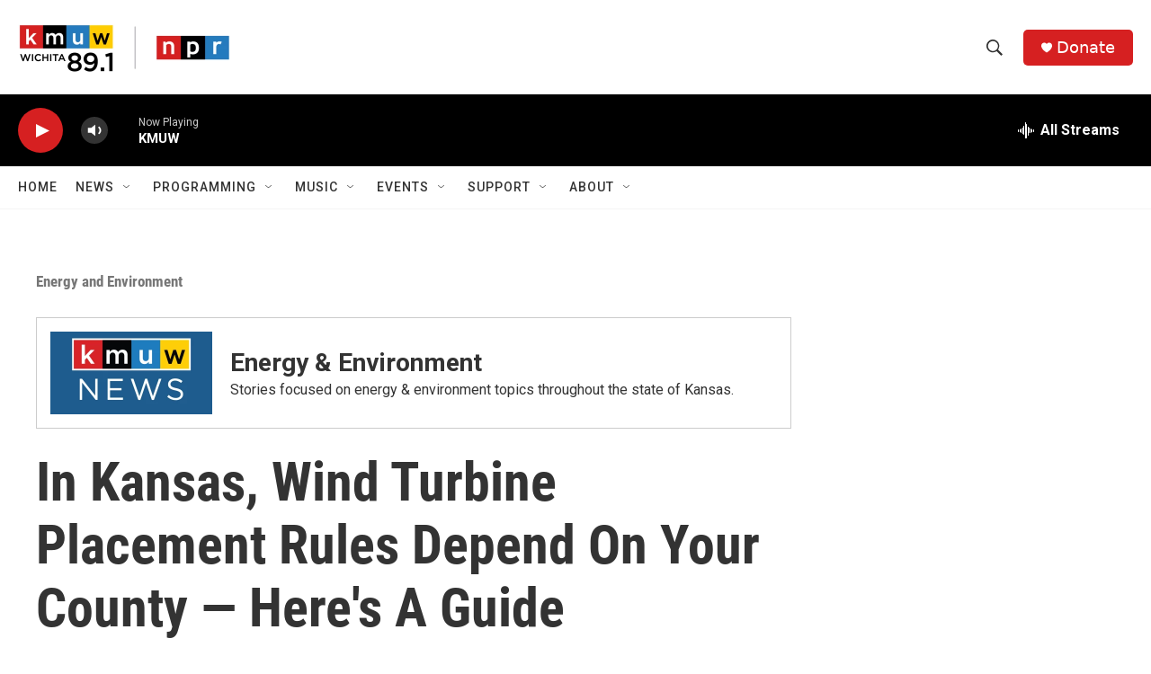

--- FILE ---
content_type: text/html; charset=utf-8
request_url: https://www.google.com/recaptcha/api2/aframe
body_size: 267
content:
<!DOCTYPE HTML><html><head><meta http-equiv="content-type" content="text/html; charset=UTF-8"></head><body><script nonce="DflizuakwlCyXEZ4sYJffQ">/** Anti-fraud and anti-abuse applications only. See google.com/recaptcha */ try{var clients={'sodar':'https://pagead2.googlesyndication.com/pagead/sodar?'};window.addEventListener("message",function(a){try{if(a.source===window.parent){var b=JSON.parse(a.data);var c=clients[b['id']];if(c){var d=document.createElement('img');d.src=c+b['params']+'&rc='+(localStorage.getItem("rc::a")?sessionStorage.getItem("rc::b"):"");window.document.body.appendChild(d);sessionStorage.setItem("rc::e",parseInt(sessionStorage.getItem("rc::e")||0)+1);localStorage.setItem("rc::h",'1768869094983');}}}catch(b){}});window.parent.postMessage("_grecaptcha_ready", "*");}catch(b){}</script></body></html>